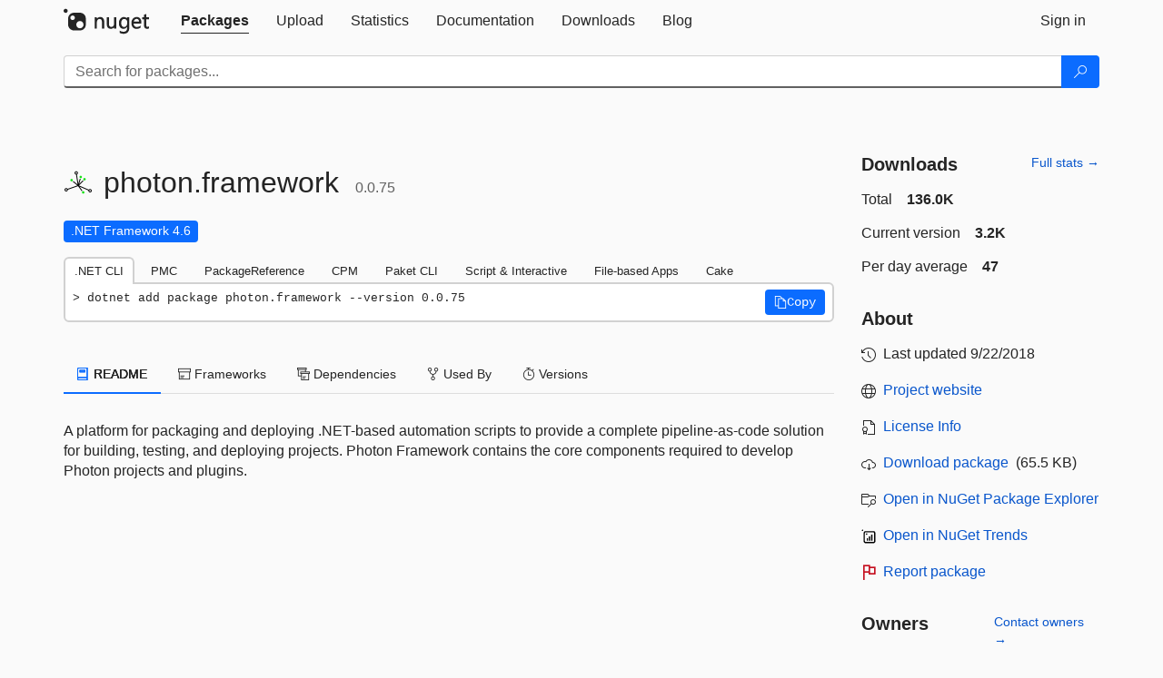

--- FILE ---
content_type: text/html; charset=utf-8
request_url: https://www.nuget.org/packages/photon.framework/
body_size: 12946
content:
<!DOCTYPE html>
<html lang="en">
<head>
    <meta charset="utf-8" />
    <meta http-equiv="X-UA-Compatible" content="IE=edge">
    <meta name="viewport" content="width=device-width, initial-scale=1">

        <link rel="canonical" href="https://www.nuget.org/packages/photon.framework/">

    
            <meta property="fb:app_id" content="235682883225736" />
        <meta name="twitter:card" content="summary">
        <meta name="twitter:site" content="@nuget">
        <meta property="og:title" content="photon.framework 0.0.75" />
        <meta property="og:type" content="nugetgallery:package" />
        <meta property="og:url" content="https://nuget.org/packages/photon.framework/" />
        <meta property="og:description" content="A platform for packaging and deploying .NET-based automation scripts to provide a complete pipeline-as-code solution for building, testing, and deploying projects. Photon Framework contains the core components required to develop Photon projects and plugins." />
        <meta property="og:determiner" content="a" />
        <meta property="og:image" content="https://api.nuget.org/v3-flatcontainer/photon.framework/0.0.75/icon" />
            <link rel="alternate" type="application/atom+xml" title="Subscribe to photon.framework updates" href="/packages/photon.framework/atom.xml" />

    
        <meta name="description" content="A platform for packaging and deploying .NET-based automation scripts to provide a complete pipeline-as-code solution for building, testing, and deploying projects. Photon Framework contains the core components...">


    <title>
        NuGet Gallery
        | photon.framework 0.0.75
    </title>

    <link href="/favicon.ico" rel="shortcut icon" type="image/x-icon" />
        <link title="NuGet.org" type="application/opensearchdescription+xml" href="/opensearch.xml" rel="search">

    <link href="/Content/gallery/css/site.min.css?v=1na5Q3HPVSkugniYsNxjmE134E1C4dpzFOT5rmDYA-E1" rel="stylesheet"/>

    <link href="/Content/gallery/css/bootstrap.min.css" rel="stylesheet"/>


    <script nonce="cjwBeHryGSDnIvkPqFO4vvCfKn2l2PSYK51dOBq4oNI=">
        // Check the browser preferred color scheme
        const prefersDarkMode = window.matchMedia("(prefers-color-scheme: dark)").matches;
        const defaultTheme = prefersDarkMode ? "dark" : "light";
        const preferredTheme = localStorage.getItem("theme")

        // Check if the localStorage item is set, if not set it to the system theme
        if (!preferredTheme || !(preferredTheme === "dark" || preferredTheme === "light")) {
            localStorage.setItem("theme", "system");
        }

        if (preferredTheme === "light" || preferredTheme === "dark") {
            document.documentElement.setAttribute('data-theme', preferredTheme);
        }
        else {
            document.documentElement.setAttribute('data-theme', defaultTheme);
        }
    </script>

    <!-- HTML5 shim and Respond.js for IE8 support of HTML5 elements and media queries -->
    <!-- WARNING: Respond.js doesn't work if you view the page via file:// -->
    <!--[if lt IE 9]>
      <script src="https://oss.maxcdn.com/html5shiv/3.7.3/html5shiv.min.js"></script>
      <script src="https://oss.maxcdn.com/respond/1.4.2/respond.min.js"></script>
    <![endif]-->

    
    
    
    
                <script type="text/javascript">
                var appInsights = window.appInsights || function (config) {
                    function s(config) {
                        t[config] = function () {
                            var i = arguments;
                            t.queue.push(function () { t[config].apply(t, i) })
                        }
                    }

                    var t = { config: config }, r = document, f = window, e = "script", o = r.createElement(e), i, u;
                    for (o.src = config.url || "//js.monitor.azure.com/scripts/a/ai.0.js", r.getElementsByTagName(e)[0].parentNode.appendChild(o), t.cookie = r.cookie, t.queue = [], i = ["Event", "Exception", "Metric", "PageView", "Trace"]; i.length;) s("track" + i.pop());
                    return config.disableExceptionTracking || (i = "onerror", s("_" + i), u = f[i], f[i] = function (config, r, f, e, o) {
                        var s = u && u(config, r, f, e, o);
                        return s !== !0 && t["_" + i](config, r, f, e, o), s
                    }), t
                }({
                    instrumentationKey: 'df3a36b9-dfba-401c-82ab-35690083be3e',
                    samplingPercentage: 100
                });

                window.appInsights = appInsights;
                appInsights.trackPageView();
            </script>

</head>
<body >
    

<div id="cookie-banner"></div>




<nav class="navbar navbar-inverse" role="navigation">
    <div class="container">
        <div class="row">
            <div class="col-sm-12 text-center">
                <a href="#" id="skipToContent" class="showOnFocus" title="Skip To Content">Skip To Content</a>
            </div>
        </div>
        <div class="row">
            <div class="col-sm-12">
                <div class="navbar-header">
                    <button type="button" class="navbar-toggle collapsed" data-toggle="collapse" data-target="#navbar" aria-expanded="false" aria-controls="navbar">
                        <span class="sr-only">Toggle navigation</span>
                        <span class="icon-bar"></span>
                        <span class="icon-bar"></span>
                        <span class="icon-bar"></span>
                    </button>
                    <a href="/" class="home-link">
                        <div class="navbar-logo nuget-logo-image" alt="NuGet home" role="img" aria-label="NuGet Home"     onerror="this.src='https://nuget.org/Content/gallery/img/logo-header-94x29.png'; this.onerror = null;"
></div>
                    </a>
                </div>
                <div id="navbar" class="navbar-collapse collapse">
                    <ul class="nav navbar-nav" role="tablist">
                            <li class="active" role="presentation">
        <a role="tab" name="Packages" aria-selected="true" href="/packages" class="link-to-add-local-search-filters">
            <span>Packages</span>
        </a>
    </li>

                            <li class="" role="presentation">
        <a role="tab" name="Upload" aria-selected="false" href="/packages/manage/upload">
            <span>Upload</span>
        </a>
    </li>

    <li class="" role="presentation">
        <a role="tab" name="Statistics" aria-selected="false" href="/stats">
            <span>Statistics</span>
        </a>
    </li>
                                                    <li class="" role="presentation">
        <a role="tab" name="Documentation" aria-selected="false" href="https://docs.microsoft.com/nuget/">
            <span>Documentation</span>
        </a>
    </li>

                            <li class="" role="presentation">
        <a role="tab" name="Downloads" aria-selected="false" href="/downloads">
            <span>Downloads</span>
        </a>
    </li>

                            <li class="" role="presentation">
        <a role="tab" name="Blog" aria-selected="false" href="https://blog.nuget.org/">
            <span>Blog</span>
        </a>
    </li>

                    </ul>
                        <ul class="nav navbar-nav navbar-right" role="tablist">
    <li class="" role="presentation">
        <a role="tab" name="Sign in" aria-selected="false" href="/users/account/LogOn?returnUrl=%2Fpackages%2Fphoton.framework%2F" title="Sign in to an existing NuGet.org account">
            <span>Sign in</span>
        </a>
    </li>
                        </ul>
                </div>
            </div>
        </div>
    </div>

        <div id="search-bar-header" class="container search-container">
            <div class="row">
                <form aria-label="Package search bar" class="col-sm-12" id="form-to-add-local-search-filters" action="/packages" method="get">
                    <div class="input-group">
    <input name="q" type="text" class="form-control input-brand" id="search" aria-label="Enter packages to search"
           placeholder="Search for packages..." autocomplete="off"
           value=""
            />
    <span class="input-group-btn">
        <button class="btn btn-brand btn-search" type="submit"
                title="Search for packages" aria-label="Search">
            <span class="ms-Icon ms-Icon--Search" aria-hidden="true"></span>
        </button>
    </span>
</div>
                    <div id="autocomplete-results-container" class="text-left" tabindex="0"></div>

<script type="text/html" id="autocomplete-results-row">
    <!-- ko if: $data -->
    <!-- ko if: $data.PackageRegistration -->
    <div class="col-sm-4 autocomplete-row-id autocomplete-row-data">
        <span data-bind="attr: { id: 'autocomplete-result-id-' + $data.PackageRegistration.Id, title: $data.PackageRegistration.Id }, text: $data.PackageRegistration.Id"></span>
    </div>
    <div class="col-sm-4 autocomplete-row-downloadcount text-right autocomplete-row-data">
        <span data-bind="text: $data.DownloadCount + ' downloads'"></span>
    </div>
    <div class="col-sm-4 autocomplete-row-owners text-left autocomplete-row-data">
        <span data-bind="text: $data.OwnersString + ' '"></span>
    </div>
    <!-- /ko -->
    <!-- ko ifnot: $data.PackageRegistration -->
    <div class="col-sm-12 autocomplete-row-id autocomplete-row-data">
        <span data-bind="attr: { id: 'autocomplete-result-id-' + $data, title: $data  }, text: $data"></span>
    </div>
    <!-- /ko -->
    <!-- /ko -->
</script>

<script type="text/html" id="autocomplete-results-template">
    <!-- ko if: $data.data.length > 0 -->
    <div data-bind="foreach: $data.data" id="autocomplete-results-list">
        <a data-bind="attr: { id: 'autocomplete-result-row-' + $data, href: '/packages/' + $data, title: $data }" tabindex="-1">
            <div data-bind="attr:{ id: 'autocomplete-container-' + $data }" class="autocomplete-results-row">
            </div>
        </a>
    </div>
    <!-- /ko -->
</script>

                </form>
            </div>
        </div>
</nav>






    <div id="skippedToContent">
    ﻿










<section role="main" class="container main-container page-package-details">
    <div class="row">
        <div class="col-sm-9 package-details-main">
            <div class="package-header">
                    <div class="package-title">
                        <h1>
                            <span class="pull-left">
                                <img class="package-icon img-responsive" aria-hidden="true" alt=""
                                     src="https://api.nuget.org/v3-flatcontainer/photon.framework/0.0.75/icon"     onerror="this.src='https://nuget.org/Content/gallery/img/default-package-icon-256x256.png'; this.onerror = null;"
 />
                            </span>
                            <span class="title">
                                photon.<wbr>framework
                            </span>
                            <span class="version-title">
                                0.0.75
                            </span>
                        </h1>

                    </div>






<div class="framework framework-badges">
                <a href=/packages/photon.framework#supportedframeworks-body-tab
       >
        <span class=framework-badge-asset>
            .NET Framework 4.6
        </span>
        <span class="tooltip-block">
            <span class="tooltip-wrapper popover right" role="tooltip">
                <span class="arrow"></span>
                <span class="popover-content">
                    This package targets .NET Framework 4.6. The package is compatible with this framework or higher.
                </span>
            </span>
        </span>
    </a>
</div>









                    <div class="install-tabs">
                        <ul class="nav nav-tabs" role="tablist">

    <li role="presentation" class="active">
        <a href="#dotnet-cli"
           id="dotnet-cli-tab" class="package-manager-tab"
           aria-selected="true" tabindex="0"
           aria-controls="dotnet-cli" role="tab" data-toggle="tab"
           title="Switch to tab panel which contains package installation command for .NET CLI">
            .NET CLI
        </a>
    </li>
    <li role="presentation" class="">
        <a href="#package-manager"
           id="package-manager-tab" class="package-manager-tab"
           aria-selected="false" tabindex="-1"
           aria-controls="package-manager" role="tab" data-toggle="tab"
           title="Switch to tab panel which contains package installation command for Package Manager Console">
            PMC
        </a>
    </li>
    <li role="presentation" class="">
        <a href="#package-reference"
           id="package-reference-tab" class="package-manager-tab"
           aria-selected="false" tabindex="-1"
           aria-controls="package-reference" role="tab" data-toggle="tab"
           title="Switch to tab panel which contains package installation command for PackageReference">
            PackageReference
        </a>
    </li>
    <li role="presentation" class="">
        <a href="#package-version"
           id="package-version-tab" class="package-manager-tab"
           aria-selected="false" tabindex="-1"
           aria-controls="package-version" role="tab" data-toggle="tab"
           title="Switch to tab panel which contains package installation command for Central Package Management">
            CPM
        </a>
    </li>
    <li role="presentation" class="">
        <a href="#paket-cli"
           id="paket-cli-tab" class="package-manager-tab"
           aria-selected="false" tabindex="-1"
           aria-controls="paket-cli" role="tab" data-toggle="tab"
           title="Switch to tab panel which contains package installation command for Paket CLI">
            Paket CLI
        </a>
    </li>
    <li role="presentation" class="">
        <a href="#script-interactive"
           id="script-interactive-tab" class="package-manager-tab"
           aria-selected="false" tabindex="-1"
           aria-controls="script-interactive" role="tab" data-toggle="tab"
           title="Switch to tab panel which contains package installation command for Script &amp; Interactive">
            Script &amp; Interactive
        </a>
    </li>
    <li role="presentation" class="">
        <a href="#dotnet-run-file"
           id="dotnet-run-file-tab" class="package-manager-tab"
           aria-selected="false" tabindex="-1"
           aria-controls="dotnet-run-file" role="tab" data-toggle="tab"
           title="Switch to tab panel which contains package installation command for File-based Apps">
            File-based Apps
        </a>
    </li>
    <li role="presentation" class="">
        <a href="#cake"
           id="cake-tab" class="package-manager-tab"
           aria-selected="false" tabindex="-1"
           aria-controls="cake" role="tab" data-toggle="tab"
           title="Switch to tab panel which contains package installation command for Cake">
            Cake
        </a>
    </li>
                        </ul>
                        <div class="tab-content">

    <div role="tabpanel" class="tab-pane active" id="dotnet-cli">
            <div class="install-script-row">
                
                <pre class="install-script" id="dotnet-cli-0001-text"><span class="install-command-row">dotnet add package photon.framework --version 0.0.75</span>
                    <div class="copy-button">
<button id="dotnet-cli-0001-button" class="btn btn-brand-icon" type="button"
                                data-toggle="popover" data-placement="bottom" data-content="Copied."
                                aria-label="Copy the .NET CLI command" role="button">
                            <span class="ms-Icon ms-Icon--Copy" aria-hidden="true"></span>
                            <span>Copy</span>
                        </button>
                    </div>
                </pre>
            </div>
            </div>
    <div role="tabpanel" class="tab-pane " id="package-manager">
            <div class="install-script-row">
                
                <pre class="install-script" id="package-manager-0001-text"><span class="install-command-row">NuGet\Install-Package photon.framework -Version 0.0.75</span>
                    <div class="copy-button">
<button id="package-manager-0001-button" class="btn btn-brand-icon" type="button"
                                data-toggle="popover" data-placement="bottom" data-content="Copied."
                                aria-label="Copy the PMC command" role="button">
                            <span class="ms-Icon ms-Icon--Copy" aria-hidden="true"></span>
                            <span>Copy</span>
                        </button>
                    </div>
                </pre>
            </div>
            <div class="icon-text alert alert-brand-info" >
        <i class="ms-Icon ms-Icon--Info" aria-hidden="true"></i>
        
This command is intended to be used within the Package Manager Console in Visual Studio, as it uses the NuGet module's version of <a href='https://docs.microsoft.com/nuget/reference/ps-reference/ps-ref-install-package'>Install-Package</a>.
                    
    </div>
    </div>
    <div role="tabpanel" class="tab-pane " id="package-reference">
            <div class="install-script-row">
                
                <pre class="install-script" id="package-reference-0001-text"><span class="install-command-row">&lt;PackageReference Include=&quot;photon.framework&quot; Version=&quot;0.0.75&quot; /&gt;</span>
                    <div class="copy-button">
<button id="package-reference-0001-button" class="btn btn-brand-icon" type="button"
                                data-toggle="popover" data-placement="bottom" data-content="Copied."
                                aria-label="Copy the PackageReference XML node" role="button">
                            <span class="ms-Icon ms-Icon--Copy" aria-hidden="true"></span>
                            <span>Copy</span>
                        </button>
                    </div>
                </pre>
            </div>
            <div class="icon-text alert alert-brand-info" >
        <i class="ms-Icon ms-Icon--Info" aria-hidden="true"></i>
        
For projects that support <a href="https://docs.microsoft.com/nuget/consume-packages/package-references-in-project-files">PackageReference</a>, copy this XML node into the project file to reference the package.
                    
    </div>
    </div>
    <div role="tabpanel" class="tab-pane " id="package-version">
            <div class="install-script-row">
                
                <pre class="install-script" id="package-version-0001-text"><span class="install-command-row">&lt;PackageVersion Include=&quot;photon.framework&quot; Version=&quot;0.0.75&quot; /&gt;</span>
                    <div class="copy-button">
<span class="package-manager-command-header">
                            Directory.Packages.props
                        </span>
<button id="package-version-0001-button" class="btn btn-brand-icon" type="button"
                                data-toggle="popover" data-placement="bottom" data-content="Copied."
                                aria-label="Copy the PackageVersion XML node" role="button">
                            <span class="ms-Icon ms-Icon--Copy" aria-hidden="true"></span>
                            <span>Copy</span>
                        </button>
                    </div>
                </pre>
            </div>
            <div class="install-script-row">
                
                <pre class="install-script" id="package-version-0002-text"><span class="install-command-row">&lt;PackageReference Include=&quot;photon.framework&quot; /&gt;</span>
                    <div class="copy-button">
<span class="package-manager-command-header">
                            Project file
                        </span>
<button id="package-version-0002-button" class="btn btn-brand-icon" type="button"
                                data-toggle="popover" data-placement="bottom" data-content="Copied."
                                aria-label="Copy the PackageVersion XML node" role="button">
                            <span class="ms-Icon ms-Icon--Copy" aria-hidden="true"></span>
                            <span>Copy</span>
                        </button>
                    </div>
                </pre>
            </div>
            <div class="icon-text alert alert-brand-info" >
        <i class="ms-Icon ms-Icon--Info" aria-hidden="true"></i>
        
For projects that support <a href="https://learn.microsoft.com/en-us/nuget/consume-packages/central-package-management">Central Package Management (CPM)</a>, copy this XML node into the solution Directory.Packages.props file to version the package.
                    
    </div>
    </div>
    <div role="tabpanel" class="tab-pane " id="paket-cli">
            <div class="install-script-row">
                
                <pre class="install-script" id="paket-cli-0001-text"><span class="install-command-row">paket add photon.framework --version 0.0.75</span>
                    <div class="copy-button">
<button id="paket-cli-0001-button" class="btn btn-brand-icon" type="button"
                                data-toggle="popover" data-placement="bottom" data-content="Copied."
                                aria-label="Copy the Paket CLI command" role="button">
                            <span class="ms-Icon ms-Icon--Copy" aria-hidden="true"></span>
                            <span>Copy</span>
                        </button>
                    </div>
                </pre>
            </div>
            <div class="icon-text alert alert-brand-warning"   role="alert" aria-live="assertive"  >
        <i class="ms-Icon ms-Icon--Warning" aria-hidden="true"></i>
        
<b display="none" aria-label="warning" role="alert"></b> The NuGet Team does not provide support for this client. Please contact its <a href="https://fsprojects.github.io/Paket/contact.html" aria-label="Contact the maintainers of the Paket CLI client">maintainers</a> for support.
                    
    </div>
    </div>
    <div role="tabpanel" class="tab-pane " id="script-interactive">
            <div class="install-script-row">
                
                <pre class="install-script" id="script-interactive-0001-text"><span class="install-command-row">#r &quot;nuget: photon.framework, 0.0.75&quot;</span>
                    <div class="copy-button">
<button id="script-interactive-0001-button" class="btn btn-brand-icon" type="button"
                                data-toggle="popover" data-placement="bottom" data-content="Copied."
                                aria-label="Copy the Script &amp; Interactive command" role="button">
                            <span class="ms-Icon ms-Icon--Copy" aria-hidden="true"></span>
                            <span>Copy</span>
                        </button>
                    </div>
                </pre>
            </div>
            <div class="icon-text alert alert-brand-info" >
        <i class="ms-Icon ms-Icon--Info" aria-hidden="true"></i>
        
#r directive can be used in F# Interactive and Polyglot Notebooks. Copy this into the interactive tool or source code of the script to reference the package.
                    
    </div>
    </div>
    <div role="tabpanel" class="tab-pane " id="dotnet-run-file">
            <div class="install-script-row">
                
                <pre class="install-script" id="dotnet-run-file-0001-text"><span class="install-command-row">#:package photon.framework@0.0.75</span>
                    <div class="copy-button">
<button id="dotnet-run-file-0001-button" class="btn btn-brand-icon" type="button"
                                data-toggle="popover" data-placement="bottom" data-content="Copied."
                                aria-label="Copy the File-based Apps command" role="button">
                            <span class="ms-Icon ms-Icon--Copy" aria-hidden="true"></span>
                            <span>Copy</span>
                        </button>
                    </div>
                </pre>
            </div>
            <div class="icon-text alert alert-brand-info" >
        <i class="ms-Icon ms-Icon--Info" aria-hidden="true"></i>
        
#:package directive can be used in C# file-based apps starting in .NET 10 preview 4. Copy this into a .cs file before any lines of code to reference the package.
                    
    </div>
    </div>
    <div role="tabpanel" class="tab-pane " id="cake">
            <div class="install-script-row">
                
                <pre class="install-script" id="cake-0001-text"><span class="install-command-row">#addin nuget:?package=photon.framework&amp;version=0.0.75</span>
                    <div class="copy-button">
<span class="package-manager-command-header">
                            Install as a Cake Addin
                        </span>
<button id="cake-0001-button" class="btn btn-brand-icon" type="button"
                                data-toggle="popover" data-placement="bottom" data-content="Copied."
                                aria-label="Copy the Cake command" role="button">
                            <span class="ms-Icon ms-Icon--Copy" aria-hidden="true"></span>
                            <span>Copy</span>
                        </button>
                    </div>
                </pre>
            </div>
            <div class="install-script-row">
                
                <pre class="install-script" id="cake-0002-text"><span class="install-command-row">#tool nuget:?package=photon.framework&amp;version=0.0.75</span>
                    <div class="copy-button">
<span class="package-manager-command-header">
                            Install as a Cake Tool
                        </span>
<button id="cake-0002-button" class="btn btn-brand-icon" type="button"
                                data-toggle="popover" data-placement="bottom" data-content="Copied."
                                aria-label="Copy the Cake command" role="button">
                            <span class="ms-Icon ms-Icon--Copy" aria-hidden="true"></span>
                            <span>Copy</span>
                        </button>
                    </div>
                </pre>
            </div>
            <div class="icon-text alert alert-brand-warning"   role="alert" aria-live="assertive"  >
        <i class="ms-Icon ms-Icon--Warning" aria-hidden="true"></i>
        
<b display="none" aria-label="warning" role="alert"></b> The NuGet Team does not provide support for this client. Please contact its <a href="https://cakebuild.net/support/nuget" aria-label="Contact the maintainers of the Cake client">maintainers</a> for support.
                    
    </div>
    </div>
                        </div>
                    </div>
            </div>

            <div class="body-tabs">
                <ul class="nav nav-tabs" role="tablist">

                        <li role="presentation" class="active" id="show-readme-container">
                            <a href="#readme-body-tab"
                               role="tab"
                               data-toggle="tab"
                               data-target="#readme-tab"
                               id="readme-body-tab"
                               class="body-tab"
                               aria-controls="readme-tab"
                               aria-selected="true"
                               tabindex="0">
                                    <i class="ms-Icon ms-Icon--Dictionary" aria-hidden="true"></i>
                                README
                            </a>
                        </li>
                        <li role="presentation" id="show-supportedframeworks-container">
                            <a href="#supportedframeworks-body-tab"
                                role="tab"
                                data-toggle="tab"
                                data-target="#supportedframeworks-tab"
                                id="supportedframeworks-body-tab"
                                class="body-tab"
                                aria-controls="supportedframeworks-tab"
                                aria-selected="false"
                                tabindex="-1">
                                <i class="ms-Icon ms-Icon--Package" aria-hidden="true"></i>
                                Frameworks
                            </a>
                        </li>
                        <li role="presentation">
                            <a href="#dependencies-body-tab"
                               role="tab"
                               data-toggle="tab"
                               data-target="#dependencies-tab"
                               id="dependencies-body-tab"
                               class="body-tab"
                               aria-controls="dependencies-tab"
                               aria-selected="false"
                               tabindex="-1">
                                <i class="ms-Icon ms-Icon--Packages" aria-hidden="true"></i>
                                Dependencies
                            </a>
                        </li>

                        <li role="presentation">
                            <a href="#usedby-body-tab"
                               role="tab"
                               data-toggle="tab"
                               data-target="#usedby-tab"
                               id="usedby-body-tab"
                               class="body-tab"
                               aria-controls="usedby-tab"
                               aria-selected="false"
                               tabindex="-1">
                                <i class="ms-Icon ms-Icon--BranchFork2" aria-hidden="true"></i>
                                Used By
                            </a>
                        </li>


                    <li role="presentation">
                        <a href="#versions-body-tab"
                           role="tab"
                           data-toggle="tab"
                           data-target="#versions-tab"
                           id="versions-body-tab"
                           class="body-tab"
                           aria-controls="versions-tab"
                           aria-selected="false"
                           tabindex="-1">
                            <i class="ms-Icon ms-Icon--Stopwatch" aria-hidden="true"></i>
                            Versions
                        </a>
                    </li>

                </ul>
            </div>

            <div class="tab-content body-tab-content">
                    <div role="tabpanel" class="tab-pane active" id="readme-tab"  aria-label="Readme tab content">
                            <p>A platform for packaging and deploying .NET-based automation scripts to provide a complete pipeline-as-code solution for building, testing, and deploying projects. Photon Framework contains the core components required to develop Photon projects and plugins.</p>
                    </div>
                    <div role="tabpanel" class="tab-pane " id="supportedframeworks-tab" aria-label="Supported frameworks tab content">
<table class="framework framework-table" aria-label="Supported frameworks">
    <thead>
        <tr>
            <th scope="col" class="framework-table-title"><b>Product</b></th>
            <th scope="col" class="framework-table-title">
                <b aria-hidden="true" >Versions</b>
                <span class="sr-only">Compatible and additional computed target framework versions.</span>
            </th>
        </tr>
    </thead>
    <tbody>
                <tr>
                    <td class="framework-table-product">
                        .NET Framework
                    </td>

                    <td class="framework-table-frameworks">
                                <span aria-hidden="true" class="framework-badge-asset framework-table-margin">net46</span>
                                <span class="sr-only">net46 is compatible.&nbsp;</span>
                                <span aria-hidden="true" class="framework-badge-computed framework-table-margin">net461</span>
                                <span class="sr-only">net461 was computed.&nbsp;</span>
                                <span aria-hidden="true" class="framework-badge-computed framework-table-margin">net462</span>
                                <span class="sr-only">net462 was computed.&nbsp;</span>
                                <span aria-hidden="true" class="framework-badge-computed framework-table-margin">net463</span>
                                <span class="sr-only">net463 was computed.&nbsp;</span>
                                <span aria-hidden="true" class="framework-badge-computed framework-table-margin">net47</span>
                                <span class="sr-only">net47 was computed.&nbsp;</span>
                                <span aria-hidden="true" class="framework-badge-computed framework-table-margin">net471</span>
                                <span class="sr-only">net471 was computed.&nbsp;</span>
                                <span aria-hidden="true" class="framework-badge-computed framework-table-margin">net472</span>
                                <span class="sr-only">net472 was computed.&nbsp;</span>
                                <span aria-hidden="true" class="framework-badge-computed framework-table-margin">net48</span>
                                <span class="sr-only">net48 was computed.&nbsp;</span>
                                <span aria-hidden="true" class="framework-badge-computed framework-table-margin">net481</span>
                                <span class="sr-only">net481 was computed.&nbsp;</span>
                    </td>
                </tr>
    </tbody>
</table>
<div>
    <div>
        <i class="frameworktableinfo-computed-icon framework-badge-computed"></i>
        <span class="frameworktableinfo-text">Compatible target framework(s)</span>
    </div>
    <div>
        <i class="frameworktableinfo-asset-icon"></i>
        <span class="frameworktableinfo-text">Included target framework(s) (in package)</span>
    </div>
    <span class="frameworktableinfo-text"><i>Learn more about <a href='https://docs.microsoft.com/dotnet/standard/frameworks' aria-label="Learn more about Target Frameworks">Target Frameworks</a> and <a href='https://docs.microsoft.com/dotnet/standard/net-standard' aria-label="Learn more about .NET Standard">.NET Standard</a>.</i></span>
</div>
                    </div>
                    <div role="tabpanel" class="tab-pane " id="dependencies-tab" aria-label="Dependencies tab content">
                                    <ul class="list-unstyled dependency-groups" id="dependency-groups">
                                            <li>
                                                <ul class="list-unstyled dependency-group">
                                                        <li>
                                                                <a href="/packages/Newtonsoft.Json/">Newtonsoft.Json</a>
                                                                <span>(&gt;= 11.0.2)</span>
                                                        </li>
                                                </ul>
                                            </li>
                                    </ul>
                    </div>
                <div role="tabpanel" class="tab-pane " id="usedby-tab" aria-label="Used by tab content">
                        <div class="used-by" id="used-by">
                                    <h3>
                                        <strong>NuGet packages </strong> (8)
                                    </h3>
                                    <p>
                                        Showing the top 5 NuGet packages that depend on photon.framework:
                                    </p>
                                    <table class="table borderless" aria-label="Packages that depend on photon.framework">
                                        <thead>
                                            <tr>
                                                <th class="used-by-adjust-table-head" scope="col" role="columnheader">Package</th>
                                                <th class="used-by-adjust-table-head" scope="col" role="columnheader">Downloads</th>
                                            </tr>
                                        </thead>
                                        <tbody class="no-border">
                                                <tr>
                                                    <td class="used-by-desc-column">
                                                        <a class="text-left ngp-link" href="/packages/Photon.IIS/">
                                                            Photon.IIS
                                                        </a>
                                                        <p class="used-by-desc">A Photon plugin for making modifications to IIS.</p>
                                                    </td>
                                                    <td>
                                                        <i class="ms-Icon ms-Icon--Download used-by-download-icon" aria-hidden="true"></i> <label class="used-by-count">20.4K</label>
                                                    </td>
                                                </tr>
                                                <tr>
                                                    <td class="used-by-desc-column">
                                                        <a class="text-left ngp-link" href="/packages/Photon.NuGet/">
                                                            Photon.NuGet
                                                        </a>
                                                        <p class="used-by-desc">A Photon plugin for interacting with NuGet using the command-line.</p>
                                                    </td>
                                                    <td>
                                                        <i class="ms-Icon ms-Icon--Download used-by-download-icon" aria-hidden="true"></i> <label class="used-by-count">15.4K</label>
                                                    </td>
                                                </tr>
                                                <tr>
                                                    <td class="used-by-desc-column">
                                                        <a class="text-left ngp-link" href="/packages/Photon.WindowsServices/">
                                                            Photon.WindowsServices
                                                        </a>
                                                        <p class="used-by-desc">A Photon plugin for managing Windows Services.</p>
                                                    </td>
                                                    <td>
                                                        <i class="ms-Icon ms-Icon--Download used-by-download-icon" aria-hidden="true"></i> <label class="used-by-count">11.0K</label>
                                                    </td>
                                                </tr>
                                                <tr>
                                                    <td class="used-by-desc-column">
                                                        <a class="text-left ngp-link" href="/packages/Photon.Config/">
                                                            Photon.Config
                                                        </a>
                                                        <p class="used-by-desc">A Photon plugin for modifying and transforming VS App/Web config files.</p>
                                                    </td>
                                                    <td>
                                                        <i class="ms-Icon ms-Icon--Download used-by-download-icon" aria-hidden="true"></i> <label class="used-by-count">7.3K</label>
                                                    </td>
                                                </tr>
                                                <tr>
                                                    <td class="used-by-desc-column">
                                                        <a class="text-left ngp-link" href="/packages/Photon.MSBuild/">
                                                            Photon.MSBuild
                                                        </a>
                                                        <p class="used-by-desc">A Photon plugin for invoking MSBuild.</p>
                                                    </td>
                                                    <td>
                                                        <i class="ms-Icon ms-Icon--Download used-by-download-icon" aria-hidden="true"></i> <label class="used-by-count">5.6K</label>
                                                    </td>
                                                </tr>
                                        </tbody>
                                    </table>

                                    <h3>
                                        <strong>GitHub repositories</strong>
                                    </h3>
                                    <p>
                                        This package is not used by any popular GitHub repositories.
                                    </p>
                        </div>
                </div>
                <div role="tabpanel" class="tab-pane " id="versions-tab" aria-label="Versions tab content">
                    <div class="version-history" id="version-history">
                        <table aria-label="Version History of photon.framework" class="table borderless">
                            <thead>
                                <tr>
                                    <th scope="col" role="columnheader">Version</th>
                                    <th scope="col" role="columnheader">Downloads</th>
                                    <th scope="col" role="columnheader">
                                        Last Updated
                                    </th>

                                                                                                                <th scope="col" role="columnheader" aria-hidden="true" abbr="Package Warnings"></th>
                                </tr>
                            </thead>
                            <tbody class="no-border">
                                        <tr class="bg-brand-info">
                                            <td>
                                                <a href="/packages/photon.framework/0.0.75" title="0.0.75">
                                                    0.0.75
                                                </a>
                                            </td>
                                            <td>
                                                3,243
                                            </td>
                                            <td>
                                                <span data-datetime="2018-09-22T22:44:28.8130000">9/22/2018</span>
                                            </td>


                                                <td class="package-icon-cell" aria-hidden="true"></td>
                                        </tr>
                                        <tr>
                                            <td>
                                                <a href="/packages/photon.framework/0.0.74" title="0.0.74">
                                                    0.0.74
                                                </a>
                                            </td>
                                            <td>
                                                1,583
                                            </td>
                                            <td>
                                                <span data-datetime="2018-09-07T21:29:20.5400000">9/7/2018</span>
                                            </td>


                                                <td class="package-icon-cell" aria-hidden="true"></td>
                                        </tr>
                                        <tr>
                                            <td>
                                                <a href="/packages/photon.framework/0.0.73" title="0.0.73">
                                                    0.0.73
                                                </a>
                                            </td>
                                            <td>
                                                1,495
                                            </td>
                                            <td>
                                                <span data-datetime="2018-09-06T03:14:16.2300000">9/6/2018</span>
                                            </td>


                                                <td class="package-icon-cell" aria-hidden="true"></td>
                                        </tr>
                                        <tr>
                                            <td>
                                                <a href="/packages/photon.framework/0.0.72" title="0.0.72">
                                                    0.0.72
                                                </a>
                                            </td>
                                            <td>
                                                1,780
                                            </td>
                                            <td>
                                                <span data-datetime="2018-09-06T00:56:50.7000000">9/6/2018</span>
                                            </td>


                                                <td class="package-icon-cell" aria-hidden="true"></td>
                                        </tr>
                                        <tr>
                                            <td>
                                                <a href="/packages/photon.framework/0.0.71" title="0.0.71">
                                                    0.0.71
                                                </a>
                                            </td>
                                            <td>
                                                1,797
                                            </td>
                                            <td>
                                                <span data-datetime="2018-09-05T19:52:08.0700000">9/5/2018</span>
                                            </td>


                                                <td class="package-icon-cell" aria-hidden="true"></td>
                                        </tr>
                                        <tr>
                                            <td>
                                                <a href="/packages/photon.framework/0.0.70" title="0.0.70">
                                                    0.0.70
                                                </a>
                                            </td>
                                            <td>
                                                2,731
                                            </td>
                                            <td>
                                                <span data-datetime="2018-09-04T00:58:02.4370000">9/4/2018</span>
                                            </td>


                                                <td class="package-icon-cell" aria-hidden="true"></td>
                                        </tr>
                                        <tr>
                                            <td>
                                                <a href="/packages/photon.framework/0.0.69" title="0.0.69">
                                                    0.0.69
                                                </a>
                                            </td>
                                            <td>
                                                1,479
                                            </td>
                                            <td>
                                                <span data-datetime="2018-09-02T23:22:49.7700000">9/2/2018</span>
                                            </td>


                                                <td class="package-icon-cell" aria-hidden="true"></td>
                                        </tr>
                                        <tr>
                                            <td>
                                                <a href="/packages/photon.framework/0.0.68" title="0.0.68">
                                                    0.0.68
                                                </a>
                                            </td>
                                            <td>
                                                1,514
                                            </td>
                                            <td>
                                                <span data-datetime="2018-09-02T21:30:52.5070000">9/2/2018</span>
                                            </td>


                                                <td class="package-icon-cell" aria-hidden="true"></td>
                                        </tr>
                                        <tr>
                                            <td>
                                                <a href="/packages/photon.framework/0.0.67" title="0.0.67">
                                                    0.0.67
                                                </a>
                                            </td>
                                            <td>
                                                1,933
                                            </td>
                                            <td>
                                                <span data-datetime="2018-09-02T20:28:17.1970000">9/2/2018</span>
                                            </td>


                                                <td class="package-icon-cell" aria-hidden="true"></td>
                                        </tr>
                                        <tr>
                                            <td>
                                                <a href="/packages/photon.framework/0.0.66" title="0.0.66">
                                                    0.0.66
                                                </a>
                                            </td>
                                            <td>
                                                2,361
                                            </td>
                                            <td>
                                                <span data-datetime="2018-09-02T18:38:18.7500000">9/2/2018</span>
                                            </td>


                                                <td class="package-icon-cell" aria-hidden="true"></td>
                                        </tr>
                                        <tr>
                                            <td>
                                                <a href="/packages/photon.framework/0.0.64" title="0.0.64">
                                                    0.0.64
                                                </a>
                                            </td>
                                            <td>
                                                1,927
                                            </td>
                                            <td>
                                                <span data-datetime="2018-08-30T23:36:01.0400000">8/30/2018</span>
                                            </td>


                                                <td class="package-icon-cell" aria-hidden="true"></td>
                                        </tr>
                                        <tr>
                                            <td>
                                                <a href="/packages/photon.framework/0.0.63" title="0.0.63">
                                                    0.0.63
                                                </a>
                                            </td>
                                            <td>
                                                1,527
                                            </td>
                                            <td>
                                                <span data-datetime="2018-08-28T14:14:06.0230000">8/28/2018</span>
                                            </td>


                                                <td class="package-icon-cell" aria-hidden="true"></td>
                                        </tr>
                                        <tr>
                                            <td>
                                                <a href="/packages/photon.framework/0.0.62" title="0.0.62">
                                                    0.0.62
                                                </a>
                                            </td>
                                            <td>
                                                1,501
                                            </td>
                                            <td>
                                                <span data-datetime="2018-08-25T18:36:03.5200000">8/25/2018</span>
                                            </td>


                                                <td class="package-icon-cell" aria-hidden="true"></td>
                                        </tr>
                                        <tr>
                                            <td>
                                                <a href="/packages/photon.framework/0.0.61" title="0.0.61">
                                                    0.0.61
                                                </a>
                                            </td>
                                            <td>
                                                1,514
                                            </td>
                                            <td>
                                                <span data-datetime="2018-08-24T13:25:43.1200000">8/24/2018</span>
                                            </td>


                                                <td class="package-icon-cell" aria-hidden="true"></td>
                                        </tr>
                                        <tr>
                                            <td>
                                                <a href="/packages/photon.framework/0.0.60" title="0.0.60">
                                                    0.0.60
                                                </a>
                                            </td>
                                            <td>
                                                1,505
                                            </td>
                                            <td>
                                                <span data-datetime="2018-08-23T12:27:27.2970000">8/23/2018</span>
                                            </td>


                                                <td class="package-icon-cell" aria-hidden="true"></td>
                                        </tr>
                                        <tr>
                                            <td>
                                                <a href="/packages/photon.framework/0.0.59" title="0.0.59">
                                                    0.0.59
                                                </a>
                                            </td>
                                            <td>
                                                1,496
                                            </td>
                                            <td>
                                                <span data-datetime="2018-08-22T22:18:05.6000000">8/22/2018</span>
                                            </td>


                                                <td class="package-icon-cell" aria-hidden="true"></td>
                                        </tr>
                                        <tr>
                                            <td>
                                                <a href="/packages/photon.framework/0.0.58" title="0.0.58">
                                                    0.0.58
                                                </a>
                                            </td>
                                            <td>
                                                1,530
                                            </td>
                                            <td>
                                                <span data-datetime="2018-08-22T21:37:26.9130000">8/22/2018</span>
                                            </td>


                                                <td class="package-icon-cell" aria-hidden="true"></td>
                                        </tr>
                                        <tr>
                                            <td>
                                                <a href="/packages/photon.framework/0.0.57" title="0.0.57">
                                                    0.0.57
                                                </a>
                                            </td>
                                            <td>
                                                1,545
                                            </td>
                                            <td>
                                                <span data-datetime="2018-08-22T19:51:03.6270000">8/22/2018</span>
                                            </td>


                                                <td class="package-icon-cell" aria-hidden="true"></td>
                                        </tr>
                                        <tr>
                                            <td>
                                                <a href="/packages/photon.framework/0.0.56" title="0.0.56">
                                                    0.0.56
                                                </a>
                                            </td>
                                            <td>
                                                1,497
                                            </td>
                                            <td>
                                                <span data-datetime="2018-08-22T19:27:14.9130000">8/22/2018</span>
                                            </td>


                                                <td class="package-icon-cell" aria-hidden="true"></td>
                                        </tr>
                                        <tr>
                                            <td>
                                                <a href="/packages/photon.framework/0.0.55" title="0.0.55">
                                                    0.0.55
                                                </a>
                                            </td>
                                            <td>
                                                1,486
                                            </td>
                                            <td>
                                                <span data-datetime="2018-08-22T18:19:05.2900000">8/22/2018</span>
                                            </td>


                                                <td class="package-icon-cell" aria-hidden="true"></td>
                                        </tr>
                                        <tr>
                                            <td>
                                                <a href="/packages/photon.framework/0.0.54" title="0.0.54">
                                                    0.0.54
                                                </a>
                                            </td>
                                            <td>
                                                1,532
                                            </td>
                                            <td>
                                                <span data-datetime="2018-08-21T14:07:26.5470000">8/21/2018</span>
                                            </td>


                                                <td class="package-icon-cell" aria-hidden="true"></td>
                                        </tr>
                                        <tr>
                                            <td>
                                                <a href="/packages/photon.framework/0.0.53" title="0.0.53">
                                                    0.0.53
                                                </a>
                                            </td>
                                            <td>
                                                1,522
                                            </td>
                                            <td>
                                                <span data-datetime="2018-08-21T13:40:13.0370000">8/21/2018</span>
                                            </td>


                                                <td class="package-icon-cell" aria-hidden="true"></td>
                                        </tr>
                                        <tr>
                                            <td>
                                                <a href="/packages/photon.framework/0.0.52" title="0.0.52">
                                                    0.0.52
                                                </a>
                                            </td>
                                            <td>
                                                1,847
                                            </td>
                                            <td>
                                                <span data-datetime="2018-08-04T17:58:34.3770000">8/4/2018</span>
                                            </td>


                                                <td class="package-icon-cell" aria-hidden="true"></td>
                                        </tr>
                                        <tr>
                                            <td>
                                                <a href="/packages/photon.framework/0.0.51" title="0.0.51">
                                                    0.0.51
                                                </a>
                                            </td>
                                            <td>
                                                1,654
                                            </td>
                                            <td>
                                                <span data-datetime="2018-08-03T18:29:10.1270000">8/3/2018</span>
                                            </td>


                                                <td class="package-icon-cell" aria-hidden="true"></td>
                                        </tr>
                                        <tr>
                                            <td>
                                                <a href="/packages/photon.framework/0.0.50" title="0.0.50">
                                                    0.0.50
                                                </a>
                                            </td>
                                            <td>
                                                2,281
                                            </td>
                                            <td>
                                                <span data-datetime="2018-07-29T21:45:27.5570000">7/29/2018</span>
                                            </td>


                                                <td class="package-icon-cell" aria-hidden="true"></td>
                                        </tr>
                                        <tr>
                                            <td>
                                                <a href="/packages/photon.framework/0.0.49" title="0.0.49">
                                                    0.0.49
                                                </a>
                                            </td>
                                            <td>
                                                1,691
                                            </td>
                                            <td>
                                                <span data-datetime="2018-07-28T19:36:37.8570000">7/28/2018</span>
                                            </td>


                                                <td class="package-icon-cell" aria-hidden="true"></td>
                                        </tr>
                                        <tr>
                                            <td>
                                                <a href="/packages/photon.framework/0.0.48" title="0.0.48">
                                                    0.0.48
                                                </a>
                                            </td>
                                            <td>
                                                1,680
                                            </td>
                                            <td>
                                                <span data-datetime="2018-07-25T18:10:46.5500000">7/25/2018</span>
                                            </td>


                                                <td class="package-icon-cell" aria-hidden="true"></td>
                                        </tr>
                                        <tr>
                                            <td>
                                                <a href="/packages/photon.framework/0.0.47" title="0.0.47">
                                                    0.0.47
                                                </a>
                                            </td>
                                            <td>
                                                1,990
                                            </td>
                                            <td>
                                                <span data-datetime="2018-06-25T16:08:12.6870000">6/25/2018</span>
                                            </td>


                                                <td class="package-icon-cell" aria-hidden="true"></td>
                                        </tr>
                                        <tr>
                                            <td>
                                                <a href="/packages/photon.framework/0.0.46" title="0.0.46">
                                                    0.0.46
                                                </a>
                                            </td>
                                            <td>
                                                1,968
                                            </td>
                                            <td>
                                                <span data-datetime="2018-06-22T17:52:55.8170000">6/22/2018</span>
                                            </td>


                                                <td class="package-icon-cell" aria-hidden="true"></td>
                                        </tr>
                                        <tr>
                                            <td>
                                                <a href="/packages/photon.framework/0.0.45" title="0.0.45">
                                                    0.0.45
                                                </a>
                                            </td>
                                            <td>
                                                2,464
                                            </td>
                                            <td>
                                                <span data-datetime="2018-06-17T20:28:30.2330000">6/17/2018</span>
                                            </td>


                                                <td class="package-icon-cell" aria-hidden="true"></td>
                                        </tr>
                                        <tr>
                                            <td>
                                                <a href="/packages/photon.framework/0.0.44" title="0.0.44">
                                                    0.0.44
                                                </a>
                                            </td>
                                            <td>
                                                1,901
                                            </td>
                                            <td>
                                                <span data-datetime="2018-06-14T20:27:11.1300000">6/14/2018</span>
                                            </td>


                                                <td class="package-icon-cell" aria-hidden="true"></td>
                                        </tr>
                                        <tr>
                                            <td>
                                                <a href="/packages/photon.framework/0.0.43" title="0.0.43">
                                                    0.0.43
                                                </a>
                                            </td>
                                            <td>
                                                2,263
                                            </td>
                                            <td>
                                                <span data-datetime="2018-06-13T22:20:23.1900000">6/13/2018</span>
                                            </td>


                                                <td class="package-icon-cell" aria-hidden="true"></td>
                                        </tr>
                                        <tr>
                                            <td>
                                                <a href="/packages/photon.framework/0.0.41" title="0.0.41">
                                                    0.0.41
                                                </a>
                                            </td>
                                            <td>
                                                2,696
                                            </td>
                                            <td>
                                                <span data-datetime="2018-06-07T20:37:51.2930000">6/7/2018</span>
                                            </td>


                                                <td class="package-icon-cell" aria-hidden="true"></td>
                                        </tr>
                                        <tr>
                                            <td>
                                                <a href="/packages/photon.framework/0.0.40" title="0.0.40">
                                                    0.0.40
                                                </a>
                                            </td>
                                            <td>
                                                1,938
                                            </td>
                                            <td>
                                                <span data-datetime="2018-06-07T14:57:26.1930000">6/7/2018</span>
                                            </td>


                                                <td class="package-icon-cell" aria-hidden="true"></td>
                                        </tr>
                                        <tr>
                                            <td>
                                                <a href="/packages/photon.framework/0.0.39" title="0.0.39">
                                                    0.0.39
                                                </a>
                                            </td>
                                            <td>
                                                1,826
                                            </td>
                                            <td>
                                                <span data-datetime="2018-06-06T19:40:52.0900000">6/6/2018</span>
                                            </td>


                                                <td class="package-icon-cell" aria-hidden="true"></td>
                                        </tr>
                                        <tr>
                                            <td>
                                                <a href="/packages/photon.framework/0.0.38" title="0.0.38">
                                                    0.0.38
                                                </a>
                                            </td>
                                            <td>
                                                1,837
                                            </td>
                                            <td>
                                                <span data-datetime="2018-06-03T01:58:31.1030000">6/3/2018</span>
                                            </td>


                                                <td class="package-icon-cell" aria-hidden="true"></td>
                                        </tr>
                                        <tr>
                                            <td>
                                                <a href="/packages/photon.framework/0.0.37" title="0.0.37">
                                                    0.0.37
                                                </a>
                                            </td>
                                            <td>
                                                1,881
                                            </td>
                                            <td>
                                                <span data-datetime="2018-06-02T19:33:20.8430000">6/2/2018</span>
                                            </td>


                                                <td class="package-icon-cell" aria-hidden="true"></td>
                                        </tr>
                                        <tr>
                                            <td>
                                                <a href="/packages/photon.framework/0.0.36" title="0.0.36">
                                                    0.0.36
                                                </a>
                                            </td>
                                            <td>
                                                1,890
                                            </td>
                                            <td>
                                                <span data-datetime="2018-06-02T18:52:38.8600000">6/2/2018</span>
                                            </td>


                                                <td class="package-icon-cell" aria-hidden="true"></td>
                                        </tr>
                                        <tr>
                                            <td>
                                                <a href="/packages/photon.framework/0.0.35" title="0.0.35">
                                                    0.0.35
                                                </a>
                                            </td>
                                            <td>
                                                1,881
                                            </td>
                                            <td>
                                                <span data-datetime="2018-06-01T04:25:25.9200000">6/1/2018</span>
                                            </td>


                                                <td class="package-icon-cell" aria-hidden="true"></td>
                                        </tr>
                                        <tr>
                                            <td>
                                                <a href="/packages/photon.framework/0.0.34" title="0.0.34">
                                                    0.0.34
                                                </a>
                                            </td>
                                            <td>
                                                2,501
                                            </td>
                                            <td>
                                                <span data-datetime="2018-05-29T03:58:22.4030000">5/29/2018</span>
                                            </td>


                                                <td class="package-icon-cell" aria-hidden="true"></td>
                                        </tr>
                                        <tr>
                                            <td>
                                                <a href="/packages/photon.framework/0.0.33" title="0.0.33">
                                                    0.0.33
                                                </a>
                                            </td>
                                            <td>
                                                1,940
                                            </td>
                                            <td>
                                                <span data-datetime="2018-05-28T15:07:34.5530000">5/28/2018</span>
                                            </td>


                                                <td class="package-icon-cell" aria-hidden="true"></td>
                                        </tr>
                                        <tr>
                                            <td>
                                                <a href="/packages/photon.framework/0.0.32" title="0.0.32">
                                                    0.0.32
                                                </a>
                                            </td>
                                            <td>
                                                1,946
                                            </td>
                                            <td>
                                                <span data-datetime="2018-05-22T14:14:36.7800000">5/22/2018</span>
                                            </td>


                                                <td class="package-icon-cell" aria-hidden="true"></td>
                                        </tr>
                                        <tr>
                                            <td>
                                                <a href="/packages/photon.framework/0.0.31" title="0.0.31">
                                                    0.0.31
                                                </a>
                                            </td>
                                            <td>
                                                1,880
                                            </td>
                                            <td>
                                                <span data-datetime="2018-05-21T21:37:30.0770000">5/21/2018</span>
                                            </td>


                                                <td class="package-icon-cell" aria-hidden="true"></td>
                                        </tr>
                                        <tr>
                                            <td>
                                                <a href="/packages/photon.framework/0.0.30" title="0.0.30">
                                                    0.0.30
                                                </a>
                                            </td>
                                            <td>
                                                1,645
                                            </td>
                                            <td>
                                                <span data-datetime="2018-05-20T22:27:38.1230000">5/20/2018</span>
                                            </td>


                                                <td class="package-icon-cell" aria-hidden="true"></td>
                                        </tr>
                                        <tr>
                                            <td>
                                                <a href="/packages/photon.framework/0.0.29" title="0.0.29">
                                                    0.0.29
                                                </a>
                                            </td>
                                            <td>
                                                1,852
                                            </td>
                                            <td>
                                                <span data-datetime="2018-05-20T06:38:03.3700000">5/20/2018</span>
                                            </td>


                                                <td class="package-icon-cell" aria-hidden="true"></td>
                                        </tr>
                                        <tr>
                                            <td>
                                                <a href="/packages/photon.framework/0.0.28" title="0.0.28">
                                                    0.0.28
                                                </a>
                                            </td>
                                            <td>
                                                1,895
                                            </td>
                                            <td>
                                                <span data-datetime="2018-05-19T01:26:30.5630000">5/19/2018</span>
                                            </td>


                                                <td class="package-icon-cell" aria-hidden="true"></td>
                                        </tr>
                                        <tr>
                                            <td>
                                                <a href="/packages/photon.framework/0.0.26" title="0.0.26">
                                                    0.0.26
                                                </a>
                                            </td>
                                            <td>
                                                1,945
                                            </td>
                                            <td>
                                                <span data-datetime="2018-05-17T04:51:29.4030000">5/17/2018</span>
                                            </td>


                                                <td class="package-icon-cell" aria-hidden="true"></td>
                                        </tr>
                                        <tr>
                                            <td>
                                                <a href="/packages/photon.framework/0.0.25" title="0.0.25">
                                                    0.0.25
                                                </a>
                                            </td>
                                            <td>
                                                1,861
                                            </td>
                                            <td>
                                                <span data-datetime="2018-05-16T15:40:13.8330000">5/16/2018</span>
                                            </td>


                                                <td class="package-icon-cell" aria-hidden="true"></td>
                                        </tr>
                                        <tr>
                                            <td>
                                                <a href="/packages/photon.framework/0.0.24" title="0.0.24">
                                                    0.0.24
                                                </a>
                                            </td>
                                            <td>
                                                2,017
                                            </td>
                                            <td>
                                                <span data-datetime="2018-05-16T15:05:14.3030000">5/16/2018</span>
                                            </td>


                                                <td class="package-icon-cell" aria-hidden="true"></td>
                                        </tr>
                                        <tr>
                                            <td>
                                                <a href="/packages/photon.framework/0.0.23" title="0.0.23">
                                                    0.0.23
                                                </a>
                                            </td>
                                            <td>
                                                2,000
                                            </td>
                                            <td>
                                                <span data-datetime="2018-05-16T05:44:07.4030000">5/16/2018</span>
                                            </td>


                                                <td class="package-icon-cell" aria-hidden="true"></td>
                                        </tr>
                                        <tr>
                                            <td>
                                                <a href="/packages/photon.framework/0.0.22" title="0.0.22">
                                                    0.0.22
                                                </a>
                                            </td>
                                            <td>
                                                1,932
                                            </td>
                                            <td>
                                                <span data-datetime="2018-05-16T04:57:13.7000000">5/16/2018</span>
                                            </td>


                                                <td class="package-icon-cell" aria-hidden="true"></td>
                                        </tr>
                                        <tr>
                                            <td>
                                                <a href="/packages/photon.framework/0.0.21" title="0.0.21">
                                                    0.0.21
                                                </a>
                                            </td>
                                            <td>
                                                1,981
                                            </td>
                                            <td>
                                                <span data-datetime="2018-05-15T18:57:50.6500000">5/15/2018</span>
                                            </td>


                                                <td class="package-icon-cell" aria-hidden="true"></td>
                                        </tr>
                                        <tr>
                                            <td>
                                                <a href="/packages/photon.framework/0.0.20" title="0.0.20">
                                                    0.0.20
                                                </a>
                                            </td>
                                            <td>
                                                2,031
                                            </td>
                                            <td>
                                                <span data-datetime="2018-05-15T18:42:47.4730000">5/15/2018</span>
                                            </td>


                                                <td class="package-icon-cell" aria-hidden="true"></td>
                                        </tr>
                                        <tr>
                                            <td>
                                                <a href="/packages/photon.framework/0.0.19" title="0.0.19">
                                                    0.0.19
                                                </a>
                                            </td>
                                            <td>
                                                1,936
                                            </td>
                                            <td>
                                                <span data-datetime="2018-05-15T15:31:08.2800000">5/15/2018</span>
                                            </td>


                                                <td class="package-icon-cell" aria-hidden="true"></td>
                                        </tr>
                                        <tr>
                                            <td>
                                                <a href="/packages/photon.framework/0.0.18" title="0.0.18">
                                                    0.0.18
                                                </a>
                                            </td>
                                            <td>
                                                1,935
                                            </td>
                                            <td>
                                                <span data-datetime="2018-05-11T17:20:13.6700000">5/11/2018</span>
                                            </td>


                                                <td class="package-icon-cell" aria-hidden="true"></td>
                                        </tr>
                                        <tr>
                                            <td>
                                                <a href="/packages/photon.framework/0.0.17" title="0.0.17">
                                                    0.0.17
                                                </a>
                                            </td>
                                            <td>
                                                1,691
                                            </td>
                                            <td>
                                                <span data-datetime="2018-05-11T12:22:13.8500000">5/11/2018</span>
                                            </td>


                                                <td class="package-icon-cell" aria-hidden="true"></td>
                                        </tr>
                                        <tr>
                                            <td>
                                                <a href="/packages/photon.framework/0.0.16" title="0.0.16">
                                                    0.0.16
                                                </a>
                                            </td>
                                            <td>
                                                1,926
                                            </td>
                                            <td>
                                                <span data-datetime="2018-05-10T20:31:19.0700000">5/10/2018</span>
                                            </td>


                                                <td class="package-icon-cell" aria-hidden="true"></td>
                                        </tr>
                                        <tr>
                                            <td>
                                                <a href="/packages/photon.framework/0.0.15" title="0.0.15">
                                                    0.0.15
                                                </a>
                                            </td>
                                            <td>
                                                1,987
                                            </td>
                                            <td>
                                                <span data-datetime="2018-05-10T16:22:29.9370000">5/10/2018</span>
                                            </td>


                                                <td class="package-icon-cell" aria-hidden="true"></td>
                                        </tr>
                                        <tr>
                                            <td>
                                                <a href="/packages/photon.framework/0.0.14" title="0.0.14">
                                                    0.0.14
                                                </a>
                                            </td>
                                            <td>
                                                1,936
                                            </td>
                                            <td>
                                                <span data-datetime="2018-05-10T16:01:30.4930000">5/10/2018</span>
                                            </td>


                                                <td class="package-icon-cell" aria-hidden="true"></td>
                                        </tr>
                                        <tr>
                                            <td>
                                                <a href="/packages/photon.framework/0.0.13" title="0.0.13">
                                                    0.0.13
                                                </a>
                                            </td>
                                            <td>
                                                1,673
                                            </td>
                                            <td>
                                                <span data-datetime="2018-05-10T03:25:00.8270000">5/10/2018</span>
                                            </td>


                                                <td class="package-icon-cell" aria-hidden="true"></td>
                                        </tr>
                                        <tr>
                                            <td>
                                                <a href="/packages/photon.framework/0.0.12" title="0.0.12">
                                                    0.0.12
                                                </a>
                                            </td>
                                            <td>
                                                2,056
                                            </td>
                                            <td>
                                                <span data-datetime="2018-05-05T23:30:36.7900000">5/5/2018</span>
                                            </td>


                                                <td class="package-icon-cell" aria-hidden="true"></td>
                                        </tr>
                                        <tr>
                                            <td>
                                                <a href="/packages/photon.framework/0.0.11" title="0.0.11">
                                                    0.0.11
                                                </a>
                                            </td>
                                            <td>
                                                1,926
                                            </td>
                                            <td>
                                                <span data-datetime="2018-05-02T17:23:15.0200000">5/2/2018</span>
                                            </td>


                                                <td class="package-icon-cell" aria-hidden="true"></td>
                                        </tr>
                                        <tr>
                                            <td>
                                                <a href="/packages/photon.framework/0.0.10" title="0.0.10">
                                                    0.0.10
                                                </a>
                                            </td>
                                            <td>
                                                1,968
                                            </td>
                                            <td>
                                                <span data-datetime="2018-04-30T14:19:42.3000000">4/30/2018</span>
                                            </td>


                                                <td class="package-icon-cell" aria-hidden="true"></td>
                                        </tr>
                                        <tr>
                                            <td>
                                                <a href="/packages/photon.framework/0.0.9" title="0.0.9">
                                                    0.0.9
                                                </a>
                                            </td>
                                            <td>
                                                1,986
                                            </td>
                                            <td>
                                                <span data-datetime="2018-04-29T18:31:19.1830000">4/29/2018</span>
                                            </td>


                                                <td class="package-icon-cell" aria-hidden="true"></td>
                                        </tr>
                                        <tr>
                                            <td>
                                                <a href="/packages/photon.framework/0.0.8" title="0.0.8">
                                                    0.0.8
                                                </a>
                                            </td>
                                            <td>
                                                1,888
                                            </td>
                                            <td>
                                                <span data-datetime="2018-04-24T23:34:17.5300000">4/24/2018</span>
                                            </td>


                                                <td class="package-icon-cell" aria-hidden="true"></td>
                                        </tr>
                                        <tr>
                                            <td>
                                                <a href="/packages/photon.framework/0.0.7" title="0.0.7">
                                                    0.0.7
                                                </a>
                                            </td>
                                            <td>
                                                1,983
                                            </td>
                                            <td>
                                                <span data-datetime="2018-04-22T21:17:09.4370000">4/22/2018</span>
                                            </td>


                                                <td class="package-icon-cell" aria-hidden="true"></td>
                                        </tr>
                                        <tr>
                                            <td>
                                                <a href="/packages/photon.framework/0.0.6" title="0.0.6">
                                                    0.0.6
                                                </a>
                                            </td>
                                            <td>
                                                1,737
                                            </td>
                                            <td>
                                                <span data-datetime="2018-04-22T19:41:23.0330000">4/22/2018</span>
                                            </td>


                                                <td class="package-icon-cell" aria-hidden="true"></td>
                                        </tr>
                                        <tr>
                                            <td>
                                                <a href="/packages/photon.framework/0.0.5" title="0.0.5">
                                                    0.0.5
                                                </a>
                                            </td>
                                            <td>
                                                1,807
                                            </td>
                                            <td>
                                                <span data-datetime="2018-04-21T21:14:51.9930000">4/21/2018</span>
                                            </td>


                                                <td class="package-icon-cell" aria-hidden="true"></td>
                                        </tr>
                                        <tr>
                                            <td>
                                                <a href="/packages/photon.framework/0.0.4" title="0.0.4">
                                                    0.0.4
                                                </a>
                                            </td>
                                            <td>
                                                2,121
                                            </td>
                                            <td>
                                                <span data-datetime="2018-04-20T18:03:29.9330000">4/20/2018</span>
                                            </td>


                                                <td class="package-icon-cell" aria-hidden="true"></td>
                                        </tr>
                                        <tr>
                                            <td>
                                                <a href="/packages/photon.framework/0.0.3" title="0.0.3">
                                                    0.0.3
                                                </a>
                                            </td>
                                            <td>
                                                1,960
                                            </td>
                                            <td>
                                                <span data-datetime="2018-04-20T01:53:34.5770000">4/20/2018</span>
                                            </td>


                                                <td class="package-icon-cell" aria-hidden="true"></td>
                                        </tr>
                                        <tr>
                                            <td>
                                                <a href="/packages/photon.framework/0.0.2" title="0.0.2">
                                                    0.0.2
                                                </a>
                                            </td>
                                            <td>
                                                1,959
                                            </td>
                                            <td>
                                                <span data-datetime="2018-04-19T18:50:25.6600000">4/19/2018</span>
                                            </td>


                                                <td class="package-icon-cell" aria-hidden="true"></td>
                                        </tr>
                                        <tr>
                                            <td>
                                                <a href="/packages/photon.framework/0.0.1" title="0.0.1">
                                                    0.0.1
                                                </a>
                                            </td>
                                            <td>
                                                1,898
                                            </td>
                                            <td>
                                                <span data-datetime="2018-04-18T04:55:37.2800000">4/18/2018</span>
                                            </td>


                                                <td class="package-icon-cell" aria-hidden="true"></td>
                                        </tr>
                            </tbody>
                        </table>
                    </div>
                </div>
            </div>
        </div>

        <aside aria-label="Package details info" class="col-sm-3 package-details-info">
                <div class="sidebar-section">
                    <div class="row sidebar-headers">
                        <div class="col-md-6">
                            Downloads
                        </div>
                        <div class="col-md-6 title-links">
                                <a href="/stats/packages/photon.framework?groupby=Version" title="Package Statistics">Full stats →</a>
                        </div>
                    </div>
                    <div class="download-info">
                        <div class="download-info-row">
                            <span class="download-info-header">Total</span>
                            <span class="download-info-content">136.0K</span>
                        </div>
                        <div class="download-info-row">
                            <span class="download-info-header">Current version</span>
                            <span class="download-info-content">3.2K</span>
                        </div>
                        <div class="download-info-row">
                            <span class="download-info-header">Per day average</span>
                            <span class="download-info-content">47</span>
                        </div>
                    </div>
                </div>

            <div class="sidebar-section">
                <div class="sidebar-headers">About</div>
                <ul class="list-unstyled ms-Icon-ul sidebar-links">
                    <li>
                        <i class="ms-Icon ms-Icon--History" aria-hidden="true"></i>
                        Last updated <span data-datetime="2018-09-22T22:44:28.8130000">9/22/2018</span>
                    </li>
                        <li>
                            <i class="ms-Icon ms-Icon--Globe" aria-hidden="true"></i>
                            <a href="https://github.com/Photon-CI/Photon" data-track="outbound-project-url" title="Visit the project site to learn more about this package" rel="nofollow">
                                Project website
                            </a>
                        </li>


                            <li>
                                <i class="ms-Icon ms-Icon--Certificate" aria-hidden="true"></i>
                                    <a href="https://raw.githubusercontent.com/Photon-CI/Photon/master/LICENSE"
                                        data-track="outbound-license-url" title="Make sure you agree with the license" rel="nofollow">
                                        License Info
                                    </a>
                            </li>

                        <li>
                            <i class="ms-Icon ms-Icon--CloudDownload" aria-hidden="true"></i>
                            <a href="https://www.nuget.org/api/v2/package/photon.framework/0.0.75" data-track="outbound-manual-download" title="Download the raw nupkg file." rel="nofollow">Download package</a>
                            &nbsp;(65.5 KB)
                        </li>

                        <li>
                            <i class="ms-Icon ms-Icon--FabricFolderSearch" aria-hidden="true" aria-label="nuget.info is a 3rd party website, not controlled by Microsoft. This link is made available to you per the NuGet Terms of Use." title="nuget.info is a 3rd party website, not controlled by Microsoft. This link is made available to you per the NuGet Terms of Use."></i>
                            <a href="https://nuget.info/packages/photon.framework/0.0.75" data-track="outbound-nugetpackageexplorer-url"
                                aria-label="open in NuGet Package Explorer"
                                title="Explore additional package info on NuGet Package Explorer" target="_blank" rel="nofollow noreferrer">
                                Open in NuGet Package Explorer
                            </a>
                        </li>


                        <li>
                            <img class="icon nuget-trends-icon"
                                 aria-label="nugettrends.com is a 3rd party website, not controlled by Microsoft. This link is made available to you per the NuGet Terms of Use." title="nugettrends.com is a 3rd party website, not controlled by Microsoft. This link is made available to you per the NuGet Terms of Use."
                                 src="https://nuget.org/Content/gallery/img/nuget-trends.svg"
                                     onerror="this.src='https://nuget.org/Content/gallery/img/nuget-trends-32x32.png'; this.onerror = null;"
 />
                            <a href="https://nugettrends.com/packages?ids=photon.framework" data-track="outbound-nuget-trends-url"
                               aria-label="open in nugetrends.com"
                               title="Explore download trends on nugettrends.com" target="_blank" rel="nofollow noreferrer">
                                Open in NuGet Trends
                            </a>
                        </li>


                        <li class="report-link">
                            <i class="ms-Icon ms-Icon--Flag" aria-hidden="true"></i>
                            <a href="/packages/photon.framework/0.0.75/ReportAbuse" title="Report the package as abusive">
                                Report package
                            </a>
                        </li>
                </ul>
            </div>



            <div class="sidebar-section">
                <div class="row sidebar-headers">
                    <div class="col-md-6">
                        Owners
                    </div>
                    <div class="col-md-6 title-links">
                        <a href="/packages/photon.framework/0.0.75/ContactOwners" title="Ask the package owners a question">Contact owners →</a>
                    </div>
                </div>

                    <ul class="list-unstyled owner-list">
                            <li>
                                    <a class="profile-icon" href="/profiles/null511" title="null511">
                                        <img src="/profiles/null511/avatar?imageSize=64"
                                class="owner-image"
                                height="32"
                                width="32"
                                title="null511"
                                alt="null511 gravatar" />
                                    </a>
                                <a class="username" href="/profiles/null511" title="null511">
                                    null511
                                </a>
                            </li>
                            <li>
                                    <a class="profile-icon" href="/profiles/Photon.CI" title="Photon.CI">
                                        <img src="/profiles/Photon.CI/avatar?imageSize=64"
                                class="owner-image"
                                height="32"
                                width="32"
                                title="Photon.CI"
                                alt="Photon.CI gravatar" />
                                    </a>
                                <a class="username" href="/profiles/Photon.CI" title="Photon.CI">
                                    Photon.CI
                                </a>
                            </li>
                    </ul>


            </div>
                
                    <p>
                            <a href="/packages?q=Tags%3A%22photon%22" title="Search for photon" class="tag">photon</a>
                            <a href="/packages?q=Tags%3A%22net%22" title="Search for net" class="tag">net</a>
                            <a href="/packages?q=Tags%3A%22automation%22" title="Search for automation" class="tag">automation</a>
                            <a href="/packages?q=Tags%3A%22build%22" title="Search for build" class="tag">build</a>
                            <a href="/packages?q=Tags%3A%22deploy%22" title="Search for deploy" class="tag">deploy</a>
                            <a href="/packages?q=Tags%3A%22test%22" title="Search for test" class="tag">test</a>
                            <a href="/packages?q=Tags%3A%22continuous%22" title="Search for continuous" class="tag">continuous</a>
                            <a href="/packages?q=Tags%3A%22integration%22" title="Search for integration" class="tag">integration</a>
                            <a href="/packages?q=Tags%3A%22deployment%22" title="Search for deployment" class="tag">deployment</a>
                            <a href="/packages?q=Tags%3A%22ci%22" title="Search for ci" class="tag">ci</a>
                            <a href="/packages?q=Tags%3A%22cd%22" title="Search for cd" class="tag">cd</a>
                    </p>
                    <p>Copyright 2018</p>

                <p class="share-buttons">
                    <a href="https://www.facebook.com/sharer/sharer.php?u=https://nuget.org/packages/photon.framework/&t=Check+out+photon.framework+on+%23NuGet." target="_blank" rel="nofollow noreferrer">
                        <img width="24" height="24" alt="Share this package on Facebook"
                                src="https://nuget.org/Content/gallery/img/facebook.svg"
                                    onerror="this.src='https://nuget.org/Content/gallery/img/facebook-24x24.png'; this.onerror = null;"
 />
                    </a>
                    <a href="https://x.com/intent/post?url=https://nuget.org/packages/photon.framework/&text=Check+out+photon.framework+on+%23NuGet." target="_blank" rel="nofollow noreferrer">
                        <img width="24" height="24" alt="Share this package on X"
                                src="https://nuget.org/Content/gallery/img/x.svg"
                                    onerror="this.src='https://nuget.org/Content/gallery/img/x-24x24.png'; this.onerror = null;"
 />
                    </a>
                        <a href="/packages/photon.framework/atom.xml" data-track="atom-feed">
                            <img width="24" height="24" alt="Use the Atom feed to subscribe to new versions of photon.framework"
                                    src="https://nuget.org/Content/gallery/img/rss.svg"
                                        onerror="this.src='https://nuget.org/Content/gallery/img/rss-24x24.png'; this.onerror = null;"
 />
                        </a>
                </p>
        </aside>
    </div>
</section>


    </div>
    <footer class="footer">
    <div class="container">
        <div class="row">
            <div class="col-sm-4">
                <span class="footer-heading"><a href="/policies/Contact">Contact</a></span>
                <p>
                    Got questions about NuGet or the NuGet Gallery?
                </p>
            </div>
            <div class="col-sm-4">
                <span class="footer-heading"><a href="https://status.nuget.org/">Status</a></span>
                <p>
                    Find out the service status of NuGet.org and its related services.
                </p>
            </div>
            <div class="col-sm-4">
                <span class="footer-heading">
                    <a aria-label="Frequently Asked Questions" href="https://aka.ms/nuget-faq">
                        <abbr title="Frequently Asked Questions">FAQ</abbr>
                    </a>
                </span>
                <p>
                    Read the Frequently Asked Questions about NuGet and see if your question made the list.
                </p>
            </div>
        </div>
        <div class="row">
            <div class="col-md-3 row-gap">
                <div class="nuget-logo-footer" alt="NuGet home" role="img" aria-label="NuGet Home"     onerror="this.src='https://nuget.org/Content/gallery/img/logo-footer-184x57.png'; this.onerror = null;"
></div>
            </div>
            <div class="col-md-9 row-gap">
                <div class="row">
                        <div class="col-md-12 footer-release-info">
                            <p>
                                        &#169; Microsoft 2026 -

                                <a href="/policies/About">About</a> -
                                <a href="/policies/Terms">Terms of Use</a> -
                                <a href="https://go.microsoft.com/fwlink/?LinkId=521839" id="footer-privacy-policy-link">Privacy Statement</a>
                                    - <a href="https://www.microsoft.com/trademarks">Trademarks</a>
                                <br />
                            </p>
                        </div>
                </div>
            </div>
        </div>
    </div>
<!--
    This is the NuGet Gallery version 5.0.0-main-13174369.
        Deployed from 81c6230056 Link: https://www.github.com/NuGet/NuGetGallery/commit/81c6230056
        Built on HEAD Link: https://www.github.com/NuGet/NuGetGallery/tree/HEAD
        Built on 2026-01-27T04:35:00.1623272+00:00
    Deployment label: PROD-USNC.ASE-5.0.0-main-13174369
    You are on d16dv400000I.
-->

</footer>

        <script src="https://wcpstatic.microsoft.com/mscc/lib/v2/wcp-consent.js" nonce="cjwBeHryGSDnIvkPqFO4vvCfKn2l2PSYK51dOBq4oNI="></script>

    <script src="/Scripts/gallery/site.min.js?v=9352ShibzZ-oY8G2paDIJFoRoTrWghNF7YlXi2tc4d01" nonce='cjwBeHryGSDnIvkPqFO4vvCfKn2l2PSYK51dOBq4oNI='></script>

    


    <style type="text/css" nonce="cjwBeHryGSDnIvkPqFO4vvCfKn2l2PSYK51dOBq4oNI=">
        #dotnet-cli .install-command-row::before {    content: "> "}#package-manager .install-command-row::before {    content: "PM> "}#script-interactive .install-command-row::before {    content: "> "}
    </style>

    <script type="text/javascript" nonce="cjwBeHryGSDnIvkPqFO4vvCfKn2l2PSYK51dOBq4oNI=">
        window.nuget = window.nuget || {};
        window.nuget.packageId = "photon.framework";
        window.nuget.packageVersion = "0.0.75";
        window.nuget.packageManagers = ["dotnet-cli-0001","package-manager-0001","package-reference-0001","package-version-0001","package-version-0002","paket-cli-0001","script-interactive-0001","dotnet-run-file-0001","cake-0001","cake-0002"];
        window.nuget.sponsorshipUrlCount = 0;
    </script>

    <script src="https://cdnjs.cloudflare.com/ajax/libs/highlight.js/11.6.0/highlight.min.js" integrity="sha512-gU7kztaQEl7SHJyraPfZLQCNnrKdaQi5ndOyt4L4UPL/FHDd/uB9Je6KDARIqwnNNE27hnqoWLBq+Kpe4iHfeQ==" crossorigin="anonymous" referrerpolicy="no-referrer"></script>
    <script src="https://cdnjs.cloudflare.com/ajax/libs/highlight.js/11.6.0/languages/fsharp.min.js" integrity="sha512-DXYctkkhmMYJ4vYp4Dm6jprD4ZareZ7ud/d9mGCKif/Dt3FnN95SjogHvwKvxXHoMAAkZX6EO6ePwpDIR1Y8jw==" crossorigin="anonymous" referrerpolicy="no-referrer"></script>
    <script src="https://cdnjs.cloudflare.com/ajax/libs/highlight.js/11.6.0/languages/dos.min.js" integrity="sha512-mz4SrGyk+dtPY9MNYOMkD81gp8ajViZ4S0VDuM/Zqg40cg9xgIBYSiL5fN79Htbz4f2+uR9lrDO6mgcjM+NAXA==" crossorigin="anonymous" referrerpolicy="no-referrer"></script>
    <script src="https://cdnjs.cloudflare.com/ajax/libs/highlight.js/11.6.0/languages/powershell.min.js" integrity="sha512-pnt8OPBTOklRd4/iSW7msOiCVO4uvffF17Egr3c7AaN0h3qFnSu7L6UmdZJUCednMhhruTLRq7X9WbyAWNBegw==" crossorigin="anonymous" referrerpolicy="no-referrer"></script>
        <script nonce="cjwBeHryGSDnIvkPqFO4vvCfKn2l2PSYK51dOBq4oNI=">
        document.addEventListener('DOMContentLoaded', (event) => {
            document.querySelectorAll('pre code').forEach((el) => {
                hljs.highlightElement(el);
            });
        });
        </script>

    <script src="/Scripts/gallery/page-display-package.min.js?v=l4pAYiWIkO4WDbMFOapXsuB1zqyxG5ksiEw_pltipWw1" nonce='cjwBeHryGSDnIvkPqFO4vvCfKn2l2PSYK51dOBq4oNI='></script>


</body>
</html>
